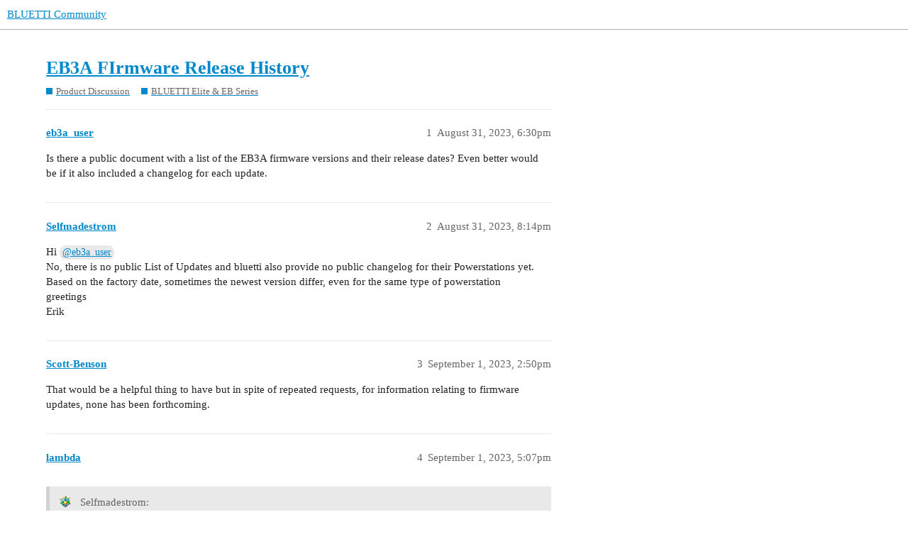

--- FILE ---
content_type: text/html; charset=utf-8
request_url: https://community.bluettipower.com/t/eb3a-firmware-release-history/23135
body_size: 7281
content:
<!DOCTYPE html>
<html lang="en">
  <head>
    <meta charset="utf-8">
    <title>EB3A FIrmware Release History - BLUETTI Elite &amp; EB Series - BLUETTI Community</title>
    <meta name="description" content="Is there a public document with a list of the EB3A firmware versions and their release dates?  Even better would be if it also included a changelog for each update.">
    <meta http-equiv="Content-Security-Policy" content="upgrade-insecure-requests" />
<meta name="generator" content="Discourse 3.1.0.beta4 - https://github.com/discourse/discourse version 3.1.0.beta4">
<link rel="icon" type="image/png" href="http://community.bluettipower.com/uploads/default/optimized/1X/dba9de37fbcfeadee1eff559105bbfc5c7a70dfa_2_32x32.png">
<link rel="apple-touch-icon" type="image/png" href="http://community.bluettipower.com/uploads/default/original/1X/597718c7c2211d2aa96b189ef88e78edd77eb127.png">
<meta name="theme-color" media="all" content="#ffffff">

<meta name="viewport" content="width=device-width, initial-scale=1.0, minimum-scale=1.0, user-scalable=yes, viewport-fit=cover">
<link rel="canonical" href="http://community.bluettipower.com/t/eb3a-firmware-release-history/23135" />

<link rel="search" type="application/opensearchdescription+xml" href="http://community.bluettipower.com/opensearch.xml" title="BLUETTI Community Search">

    <link href="/stylesheets/color_definitions_new-color-scheme_196_186_d34b589eb34077c0870c0fa00d2f143c48929731.css?__ws=community.bluettipower.com" media="all" rel="stylesheet" class="light-scheme"/>

  <link href="/stylesheets/desktop_2c74bb90c01709b41e4707c911c2ca1df0651095.css?__ws=community.bluettipower.com" media="all" rel="stylesheet" data-target="desktop"  />



  <link href="/stylesheets/discourse-details_2c74bb90c01709b41e4707c911c2ca1df0651095.css?__ws=community.bluettipower.com" media="all" rel="stylesheet" data-target="discourse-details"  />
  <link href="/stylesheets/discourse-lazy-videos_2c74bb90c01709b41e4707c911c2ca1df0651095.css?__ws=community.bluettipower.com" media="all" rel="stylesheet" data-target="discourse-lazy-videos"  />
  <link href="/stylesheets/discourse-local-dates_2c74bb90c01709b41e4707c911c2ca1df0651095.css?__ws=community.bluettipower.com" media="all" rel="stylesheet" data-target="discourse-local-dates"  />
  <link href="/stylesheets/discourse-narrative-bot_2c74bb90c01709b41e4707c911c2ca1df0651095.css?__ws=community.bluettipower.com" media="all" rel="stylesheet" data-target="discourse-narrative-bot"  />
  <link href="/stylesheets/discourse-presence_2c74bb90c01709b41e4707c911c2ca1df0651095.css?__ws=community.bluettipower.com" media="all" rel="stylesheet" data-target="discourse-presence"  />
  <link href="/stylesheets/poll_2c74bb90c01709b41e4707c911c2ca1df0651095.css?__ws=community.bluettipower.com" media="all" rel="stylesheet" data-target="poll"  />
  <link href="/stylesheets/poll_desktop_2c74bb90c01709b41e4707c911c2ca1df0651095.css?__ws=community.bluettipower.com" media="all" rel="stylesheet" data-target="poll_desktop"  />

  <link href="/stylesheets/desktop_theme_186_aaa641eefc05056b3ded3d3209ba69a74af1d52c.css?__ws=community.bluettipower.com" media="all" rel="stylesheet" data-target="desktop_theme" data-theme-id="186" data-theme-name="修改首页20250707修改"/>

    
    
        <link rel="alternate nofollow" type="application/rss+xml" title="RSS feed of &#39;EB3A FIrmware Release History&#39;" href="http://community.bluettipower.com/t/eb3a-firmware-release-history/23135.rss" />
    <meta property="og:site_name" content="BLUETTI Community" />
<meta property="og:type" content="website" />
<meta name="twitter:card" content="summary_large_image" />
<meta name="twitter:image" content="http://community.bluettipower.com/uploads/default/original/1X/cc5ad15142312df9e1a949296dce4b4da28af828.jpeg" />
<meta property="og:image" content="http://community.bluettipower.com/uploads/default/original/1X/597718c7c2211d2aa96b189ef88e78edd77eb127.png" />
<meta property="og:url" content="http://community.bluettipower.com/t/eb3a-firmware-release-history/23135" />
<meta name="twitter:url" content="http://community.bluettipower.com/t/eb3a-firmware-release-history/23135" />
<meta property="og:title" content="EB3A FIrmware Release History" />
<meta name="twitter:title" content="EB3A FIrmware Release History" />
<meta property="og:description" content="Is there a public document with a list of the EB3A firmware versions and their release dates?  Even better would be if it also included a changelog for each update." />
<meta name="twitter:description" content="Is there a public document with a list of the EB3A firmware versions and their release dates?  Even better would be if it also included a changelog for each update." />
<meta property="og:article:section" content="Product Discussion" />
<meta property="og:article:section:color" content="0088CC" />
<meta property="og:article:section" content="BLUETTI Elite &amp; EB Series" />
<meta property="og:article:section:color" content="0088CC" />
<meta property="article:published_time" content="2023-08-31T18:30:59+00:00" />
<meta property="og:ignore_canonical" content="true" />


    
  </head>
  <body class="crawler ">
    
    <header>
  <a href="/">
    BLUETTI Community
  </a>
</header>

    <div id="main-outlet" class="wrap" role="main">
        <div id="topic-title">
    <h1>
      <a href="/t/eb3a-firmware-release-history/23135">EB3A FIrmware Release History</a>
    </h1>

      <div class="topic-category" itemscope itemtype="http://schema.org/BreadcrumbList">
          <span itemprop="itemListElement" itemscope itemtype="http://schema.org/ListItem">
            <a href="http://community.bluettipower.com/c/product-discussion/46" class="badge-wrapper bullet" itemprop="item">
              <span class='badge-category-bg' style='background-color: #0088CC'></span>
              <span class='badge-category clear-badge'>
                <span class='category-name' itemprop='name'>Product Discussion</span>
              </span>
            </a>
            <meta itemprop="position" content="1" />
          </span>
          <span itemprop="itemListElement" itemscope itemtype="http://schema.org/ListItem">
            <a href="http://community.bluettipower.com/c/product-discussion/bluetti-eb-series/6" class="badge-wrapper bullet" itemprop="item">
              <span class='badge-category-bg' style='background-color: #0088CC'></span>
              <span class='badge-category clear-badge'>
                <span class='category-name' itemprop='name'>BLUETTI Elite &amp; EB Series</span>
              </span>
            </a>
            <meta itemprop="position" content="2" />
          </span>
      </div>

  </div>

  

    <div itemscope itemtype='http://schema.org/DiscussionForumPosting'>
      <meta itemprop='headline' content='EB3A FIrmware Release History'>
        <meta itemprop='articleSection' content='BLUETTI Elite &amp; EB Series'>
      <meta itemprop='keywords' content=''>
      <div itemprop='publisher' itemscope itemtype="http://schema.org/Organization">
        <meta itemprop='name' content='Bluetti.inc'>
          <div itemprop='logo' itemscope itemtype="http://schema.org/ImageObject">
            <meta itemprop='url' content='http://community.bluettipower.com/uploads/default/original/1X/515d37e98f0d0a606696ee536f139f93498ee67b.png'>
          </div>
      </div>

          <div id='post_1'  class='topic-body crawler-post'>
            <div class='crawler-post-meta'>
              <span class="creator" itemprop="author" itemscope itemtype="http://schema.org/Person">
                <a itemprop="url" href='http://community.bluettipower.com/u/eb3a_user'><span itemprop='name'>eb3a_user</span></a>
                
              </span>

              <link itemprop="mainEntityOfPage" href="http://community.bluettipower.com/t/eb3a-firmware-release-history/23135">


              <span class="crawler-post-infos">
                  <time itemprop='datePublished' datetime='2023-08-31T18:30:59Z' class='post-time'>
                    August 31, 2023,  6:30pm
                  </time>
                  <meta itemprop='dateModified' content='2023-08-31T18:30:59Z'>
              <span itemprop='position'>1</span>
              </span>
            </div>
            <div class='post' itemprop='articleBody'>
              <p>Is there a public document with a list of the EB3A firmware versions and their release dates?  Even better would be if it also included a changelog for each update.</p>
            </div>

            <div itemprop="interactionStatistic" itemscope itemtype="http://schema.org/InteractionCounter">
              <meta itemprop="interactionType" content="http://schema.org/LikeAction"/>
              <meta itemprop="userInteractionCount" content="0" />
              <span class='post-likes'></span>
            </div>

            <div itemprop="interactionStatistic" itemscope itemtype="http://schema.org/InteractionCounter">
                <meta itemprop="interactionType" content="http://schema.org/CommentAction"/>
                <meta itemprop="userInteractionCount" content="0" />
              </div>

          </div>
          <div id='post_2' itemprop='comment' itemscope itemtype='http://schema.org/Comment' class='topic-body crawler-post'>
            <div class='crawler-post-meta'>
              <span class="creator" itemprop="author" itemscope itemtype="http://schema.org/Person">
                <a itemprop="url" href='http://community.bluettipower.com/u/Selfmadestrom'><span itemprop='name'>Selfmadestrom</span></a>
                
              </span>

              <link itemprop="mainEntityOfPage" href="http://community.bluettipower.com/t/eb3a-firmware-release-history/23135">


              <span class="crawler-post-infos">
                  <time itemprop='datePublished' datetime='2023-08-31T20:14:39Z' class='post-time'>
                    August 31, 2023,  8:14pm
                  </time>
                  <meta itemprop='dateModified' content='2023-08-31T20:14:39Z'>
              <span itemprop='position'>2</span>
              </span>
            </div>
            <div class='post' itemprop='text'>
              <p>Hi <a class="mention" href="/u/eb3a_user">@eb3a_user</a></p>
<p>No, there is no public List of Updates and bluetti also provide no public changelog for their Powerstations yet.</p>
<p>Based on the factory date, sometimes the newest version differ, even for the same type of powerstation</p>
<p>greetings</p>
<p>Erik</p>
            </div>

            <div itemprop="interactionStatistic" itemscope itemtype="http://schema.org/InteractionCounter">
              <meta itemprop="interactionType" content="http://schema.org/LikeAction"/>
              <meta itemprop="userInteractionCount" content="0" />
              <span class='post-likes'></span>
            </div>

            <div itemprop="interactionStatistic" itemscope itemtype="http://schema.org/InteractionCounter">
                <meta itemprop="interactionType" content="http://schema.org/CommentAction"/>
                <meta itemprop="userInteractionCount" content="1" />
              </div>

          </div>
          <div id='post_3' itemprop='comment' itemscope itemtype='http://schema.org/Comment' class='topic-body crawler-post'>
            <div class='crawler-post-meta'>
              <span class="creator" itemprop="author" itemscope itemtype="http://schema.org/Person">
                <a itemprop="url" href='http://community.bluettipower.com/u/Scott-Benson'><span itemprop='name'>Scott-Benson</span></a>
                
              </span>

              <link itemprop="mainEntityOfPage" href="http://community.bluettipower.com/t/eb3a-firmware-release-history/23135">


              <span class="crawler-post-infos">
                  <time itemprop='datePublished' datetime='2023-09-01T14:50:56Z' class='post-time'>
                    September 1, 2023,  2:50pm
                  </time>
                  <meta itemprop='dateModified' content='2023-09-01T14:50:56Z'>
              <span itemprop='position'>3</span>
              </span>
            </div>
            <div class='post' itemprop='text'>
              <p>That would be a helpful thing to have but in spite of repeated requests, for information relating to firmware updates, none has been forthcoming.</p>
            </div>

            <div itemprop="interactionStatistic" itemscope itemtype="http://schema.org/InteractionCounter">
              <meta itemprop="interactionType" content="http://schema.org/LikeAction"/>
              <meta itemprop="userInteractionCount" content="0" />
              <span class='post-likes'></span>
            </div>

            <div itemprop="interactionStatistic" itemscope itemtype="http://schema.org/InteractionCounter">
                <meta itemprop="interactionType" content="http://schema.org/CommentAction"/>
                <meta itemprop="userInteractionCount" content="0" />
              </div>

          </div>
          <div id='post_4' itemprop='comment' itemscope itemtype='http://schema.org/Comment' class='topic-body crawler-post'>
            <div class='crawler-post-meta'>
              <span class="creator" itemprop="author" itemscope itemtype="http://schema.org/Person">
                <a itemprop="url" href='http://community.bluettipower.com/u/lambda'><span itemprop='name'>lambda</span></a>
                
              </span>

              <link itemprop="mainEntityOfPage" href="http://community.bluettipower.com/t/eb3a-firmware-release-history/23135">


              <span class="crawler-post-infos">
                  <time itemprop='datePublished' datetime='2023-09-01T17:07:26Z' class='post-time'>
                    September 1, 2023,  5:07pm
                  </time>
                  <meta itemprop='dateModified' content='2023-09-01T17:07:26Z'>
              <span itemprop='position'>4</span>
              </span>
            </div>
            <div class='post' itemprop='text'>
              <aside class="quote no-group" data-username="Selfmadestrom" data-post="2" data-topic="23135">
<div class="title">
<div class="quote-controls"></div>
<img loading="lazy" alt="" width="20" height="20" src="//community.bluettipower.com/user_avatar/community.bluettipower.com/selfmadestrom/40/3629_2.png" class="avatar"> Selfmadestrom:</div>
<blockquote>
<p>No, there is no public List of Updates and bluetti also provide no public changelog for their Powerstations yet.</p>
</blockquote>
</aside>
<p>Why not?<br>
This would be helpful and all. after all i would want to know what has changed or will change before installing the update.</p>
            </div>

            <div itemprop="interactionStatistic" itemscope itemtype="http://schema.org/InteractionCounter">
              <meta itemprop="interactionType" content="http://schema.org/LikeAction"/>
              <meta itemprop="userInteractionCount" content="0" />
              <span class='post-likes'></span>
            </div>

            <div itemprop="interactionStatistic" itemscope itemtype="http://schema.org/InteractionCounter">
                <meta itemprop="interactionType" content="http://schema.org/CommentAction"/>
                <meta itemprop="userInteractionCount" content="2" />
              </div>

          </div>
          <div id='post_5' itemprop='comment' itemscope itemtype='http://schema.org/Comment' class='topic-body crawler-post'>
            <div class='crawler-post-meta'>
              <span class="creator" itemprop="author" itemscope itemtype="http://schema.org/Person">
                <a itemprop="url" href='http://community.bluettipower.com/u/Scott-Benson'><span itemprop='name'>Scott-Benson</span></a>
                
              </span>

              <link itemprop="mainEntityOfPage" href="http://community.bluettipower.com/t/eb3a-firmware-release-history/23135">


              <span class="crawler-post-infos">
                  <time itemprop='datePublished' datetime='2023-09-01T17:25:21Z' class='post-time'>
                    September 1, 2023,  5:25pm
                  </time>
                  <meta itemprop='dateModified' content='2023-09-01T17:25:21Z'>
              <span itemprop='position'>5</span>
              </span>
            </div>
            <div class='post' itemprop='text'>
              <p>That is a good question and one that I have not seen an answer on</p>
            </div>

            <div itemprop="interactionStatistic" itemscope itemtype="http://schema.org/InteractionCounter">
              <meta itemprop="interactionType" content="http://schema.org/LikeAction"/>
              <meta itemprop="userInteractionCount" content="0" />
              <span class='post-likes'></span>
            </div>

            <div itemprop="interactionStatistic" itemscope itemtype="http://schema.org/InteractionCounter">
                <meta itemprop="interactionType" content="http://schema.org/CommentAction"/>
                <meta itemprop="userInteractionCount" content="0" />
              </div>

          </div>
          <div id='post_6' itemprop='comment' itemscope itemtype='http://schema.org/Comment' class='topic-body crawler-post'>
            <div class='crawler-post-meta'>
              <span class="creator" itemprop="author" itemscope itemtype="http://schema.org/Person">
                <a itemprop="url" href='http://community.bluettipower.com/u/Selfmadestrom'><span itemprop='name'>Selfmadestrom</span></a>
                
              </span>

              <link itemprop="mainEntityOfPage" href="http://community.bluettipower.com/t/eb3a-firmware-release-history/23135">


              <span class="crawler-post-infos">
                  <time itemprop='datePublished' datetime='2023-09-03T15:52:14Z' class='post-time'>
                    September 3, 2023,  3:52pm
                  </time>
                  <meta itemprop='dateModified' content='2023-09-03T15:52:14Z'>
              <span itemprop='position'>6</span>
              </span>
            </div>
            <div class='post' itemprop='text'>
              <p>Hi <a class="mention" href="/u/lambda">@lambda</a></p>
<p>i did this request by myself. The only answer yet is, that there is no public changelog or patch history.</p>
<p>Sorry that i cant help you more than this</p>
<p>greetings</p>
<p>Erik</p>
            </div>

            <div itemprop="interactionStatistic" itemscope itemtype="http://schema.org/InteractionCounter">
              <meta itemprop="interactionType" content="http://schema.org/LikeAction"/>
              <meta itemprop="userInteractionCount" content="0" />
              <span class='post-likes'></span>
            </div>

            <div itemprop="interactionStatistic" itemscope itemtype="http://schema.org/InteractionCounter">
                <meta itemprop="interactionType" content="http://schema.org/CommentAction"/>
                <meta itemprop="userInteractionCount" content="0" />
              </div>

          </div>
          <div id='post_7' itemprop='comment' itemscope itemtype='http://schema.org/Comment' class='topic-body crawler-post'>
            <div class='crawler-post-meta'>
              <span class="creator" itemprop="author" itemscope itemtype="http://schema.org/Person">
                <a itemprop="url" href='http://community.bluettipower.com/u/PVLover'><span itemprop='name'>PVLover</span></a>
                
              </span>

              <link itemprop="mainEntityOfPage" href="http://community.bluettipower.com/t/eb3a-firmware-release-history/23135">


              <span class="crawler-post-infos">
                  <time itemprop='datePublished' datetime='2024-02-08T15:05:32Z' class='post-time'>
                    February 8, 2024,  3:05pm
                  </time>
                  <meta itemprop='dateModified' content='2024-02-09T02:06:18Z'>
              <span itemprop='position'>7</span>
              </span>
            </div>
            <div class='post' itemprop='text'>
              <p>Bluetti EB3A (European Version)</p>
<p>ARM: v2053.07<br>
DSP:  v2052.09</p>
<p>Dear Bluetti-Support!</p>
<p>There is a firmware upgrade for my new EB3A shown in the app to upgrade to DSP v2052.09</p>
<p>For this moment everything seems fine and i am just testing this box in different situations.</p>
<p>As every firmware-upgrade could brick a device i don’t know, if i should upgrade.</p>
<p>Could you please give me a little changelog, what are the differences between x.09 and x.10!?<br>
Is it adressing the low voltage &lt;11/18W-problem or what could be the benefit??</p>
<p>As i know that your standard advise is just to upgrade to the latest firmware, it would be great to get this informations, to decide for my own.</p>
<p>thank you! :)</p>
            </div>

            <div itemprop="interactionStatistic" itemscope itemtype="http://schema.org/InteractionCounter">
              <meta itemprop="interactionType" content="http://schema.org/LikeAction"/>
              <meta itemprop="userInteractionCount" content="0" />
              <span class='post-likes'></span>
            </div>

            <div itemprop="interactionStatistic" itemscope itemtype="http://schema.org/InteractionCounter">
                <meta itemprop="interactionType" content="http://schema.org/CommentAction"/>
                <meta itemprop="userInteractionCount" content="1" />
              </div>

          </div>
          <div id='post_8' itemprop='comment' itemscope itemtype='http://schema.org/Comment' class='topic-body crawler-post'>
            <div class='crawler-post-meta'>
              <span class="creator" itemprop="author" itemscope itemtype="http://schema.org/Person">
                <a itemprop="url" href='http://community.bluettipower.com/u/Scott-Benson'><span itemprop='name'>Scott-Benson</span></a>
                
              </span>

              <link itemprop="mainEntityOfPage" href="http://community.bluettipower.com/t/eb3a-firmware-release-history/23135">


              <span class="crawler-post-infos">
                  <time itemprop='datePublished' datetime='2024-02-08T17:33:15Z' class='post-time'>
                    February 8, 2024,  5:33pm
                  </time>
                  <meta itemprop='dateModified' content='2024-02-08T17:33:15Z'>
              <span itemprop='position'>8</span>
              </span>
            </div>
            <div class='post' itemprop='text'>
              <p>It would be great but Bluetti has decided that the customers do not need this information or they are unwilling to share it.</p>
            </div>

            <div itemprop="interactionStatistic" itemscope itemtype="http://schema.org/InteractionCounter">
              <meta itemprop="interactionType" content="http://schema.org/LikeAction"/>
              <meta itemprop="userInteractionCount" content="0" />
              <span class='post-likes'></span>
            </div>

            <div itemprop="interactionStatistic" itemscope itemtype="http://schema.org/InteractionCounter">
                <meta itemprop="interactionType" content="http://schema.org/CommentAction"/>
                <meta itemprop="userInteractionCount" content="1" />
              </div>

          </div>
          <div id='post_9' itemprop='comment' itemscope itemtype='http://schema.org/Comment' class='topic-body crawler-post'>
            <div class='crawler-post-meta'>
              <span class="creator" itemprop="author" itemscope itemtype="http://schema.org/Person">
                <a itemprop="url" href='http://community.bluettipower.com/u/PVLover'><span itemprop='name'>PVLover</span></a>
                
              </span>

              <link itemprop="mainEntityOfPage" href="http://community.bluettipower.com/t/eb3a-firmware-release-history/23135">


              <span class="crawler-post-infos">
                  <time itemprop='datePublished' datetime='2024-02-08T17:54:10Z' class='post-time'>
                    February 8, 2024,  5:54pm
                  </time>
                  <meta itemprop='dateModified' content='2024-02-08T17:54:10Z'>
              <span itemprop='position'>9</span>
              </span>
            </div>
            <div class='post' itemprop='text'>
              <p>If it’s true, that they roll out different versions for different countrys and sometimes individual for special modells of the EB3A, but uses the same revision-tree of ARM/DSP, there has to be some good engineers, that have a focus on the changelogs, but this could be a really hard job!</p>
<p>Otherhand: If the EB3A is built in different fabrics, with little technical differences and bugs, it’s making sense and could be a really great support of bluetti: Serving different firmwares for different boxes for all customers.</p>
<p>IF this (individual) firmware-upgrades are stable and/or fixing some problems, NOT brickin the device, it’s a really great service!</p>
<p>For me i just wait with my first firmware upgrade and wanna test the box as i get it. but if i find some problems or maybe later in the future, i will try the firmware upgrade.</p>
<p>For now i just follow: NEVER CHANGE A RUNNING SYSTEM! :-)</p>
<p>But i am really interested to know, what special changes this firmware upgrade would bring.</p>
            </div>

            <div itemprop="interactionStatistic" itemscope itemtype="http://schema.org/InteractionCounter">
              <meta itemprop="interactionType" content="http://schema.org/LikeAction"/>
              <meta itemprop="userInteractionCount" content="0" />
              <span class='post-likes'></span>
            </div>

            <div itemprop="interactionStatistic" itemscope itemtype="http://schema.org/InteractionCounter">
                <meta itemprop="interactionType" content="http://schema.org/CommentAction"/>
                <meta itemprop="userInteractionCount" content="0" />
              </div>

          </div>
    </div>






    </div>
    <footer class="container wrap">
  <nav class='crawler-nav'>
    <ul>
      <li itemscope itemtype='http://schema.org/SiteNavigationElement'>
        <span itemprop='name'>
          <a href='/' itemprop="url">Home </a>
        </span>
      </li>
      <li itemscope itemtype='http://schema.org/SiteNavigationElement'>
        <span itemprop='name'>
          <a href='/categories' itemprop="url">Categories </a>
        </span>
      </li>
      <li itemscope itemtype='http://schema.org/SiteNavigationElement'>
        <span itemprop='name'>
          <a href='/guidelines' itemprop="url">FAQ/Guidelines </a>
        </span>
      </li>
      <li itemscope itemtype='http://schema.org/SiteNavigationElement'>
        <span itemprop='name'>
          <a href='/tos' itemprop="url">Terms of Service </a>
        </span>
      </li>
      <li itemscope itemtype='http://schema.org/SiteNavigationElement'>
        <span itemprop='name'>
          <a href='/privacy' itemprop="url">Privacy Policy </a>
        </span>
      </li>
    </ul>
  </nav>
  <p class='powered-by-link'>Powered by <a href="https://www.discourse.org">Discourse</a>, best viewed with JavaScript enabled</p>
</footer>

    <link href="//cdn-images.mailchimp.com/embedcode/classic-071822.css" rel="stylesheet" type="text/css">
<footer class="footer">
    <div class="footer-layout">
        <div class="tm-footer-left">
            <div class="footer-cite">
                <p><strong>Subscribe</strong></p>
                <p class="latest_news">Be the first to know about our latest news</p>
            </div>
            <div id="mc_embed_signup" class="form">
                <form action="https://bluettipower.us18.list-manage.com/subscribe/post?u=ccb5231dc8078e242c5cbf7c5&amp;id=b5068bbea7&amp;f_id=002535e1f0" method="post" id="mc-embedded-subscribe-form" name="mc-embedded-subscribe-form" class="validate" target="_blank" novalidate="">
                    <div class="tm-form-cite">
                        <div class="tm-input">
                            <input type="email" value="" placeholder="Enter email address here" name="EMAIL" class="required email" id="mce-EMAIL" required="">
                        </div>
                        <input type="submit" value="SUBMIT" name="subscribe" id="mc-embedded-subscribe" class="submit_btn">
                    </div>
                    <div id="mce-responses" class="clear">
                        <div class="response" id="mce-error-response" style="display:none"></div>
                        <div class="response" id="mce-success-response" style="display:none"></div>
                    </div>
                    <div style="display:none">
                        <input type="text" name="b_ccb5231dc8078e242c5cbf7c5_b5068bbea7" tabindex="-1" value="">
                    </div>
                </form>
            </div>
        </div>
        <div class="tm-footer-right">
            <div class="footer-cite">
                <p class="follow_us"><strong>Follow us</strong></p>
                <p>Stay up-to-date on the latest news.</p>
            </div>
            <ul class="social_media">
                <li>
                    <a href="https://www.instagram.com/bluetti_official/" target="_blank" title="bluetti_official">
                        <svg width="20" height="20" aria-hidden="true" focusable="false" role="presentation" class="uk-icon icon-instagram" viewBox="0 0 18 18" data-acsb-hidden="true">
                            <path fill="currentColor" d="M8.77 1.58c2.34 0 2.62.01 3.54.05.86.04 1.32.18 1.63.3.41.17.7.35 1.01.66.3.3.5.6.65 1 .12.32.27.78.3 1.64.05.92.06 1.2.06 3.54s-.01 2.62-.05 3.54a4.79 4.79 0 01-.3 1.63c-.17.41-.35.7-.66 1.01-.3.3-.6.5-1.01.66-.31.12-.77.26-1.63.3-.92.04-1.2.05-3.54.05s-2.62 0-3.55-.05a4.79 4.79 0 01-1.62-.3c-.42-.16-.7-.35-1.01-.66-.31-.3-.5-.6-.66-1a4.87 4.87 0 01-.3-1.64c-.04-.92-.05-1.2-.05-3.54s0-2.62.05-3.54c.04-.86.18-1.32.3-1.63.16-.41.35-.7.66-1.01.3-.3.6-.5 1-.65.32-.12.78-.27 1.63-.3.93-.05 1.2-.06 3.55-.06zm0-1.58C6.39 0 6.09.01 5.15.05c-.93.04-1.57.2-2.13.4-.57.23-1.06.54-1.55 1.02C1 1.96.7 2.45.46 3.02c-.22.56-.37 1.2-.4 2.13C0 6.1 0 6.4 0 8.77s.01 2.68.05 3.61c.04.94.2 1.57.4 2.13.23.58.54 1.07 1.02 1.56.49.48.98.78 1.55 1.01.56.22 1.2.37 2.13.4.94.05 1.24.06 3.62.06 2.39 0 2.68-.01 3.62-.05.93-.04 1.57-.2 2.13-.41a4.27 4.27 0 001.55-1.01c.49-.49.79-.98 1.01-1.56.22-.55.37-1.19.41-2.13.04-.93.05-1.23.05-3.61 0-2.39 0-2.68-.05-3.62a6.47 6.47 0 00-.4-2.13 4.27 4.27 0 00-1.02-1.55A4.35 4.35 0 0014.52.46a6.43 6.43 0 00-2.13-.41A69 69 0 008.77 0z">
                            </path>
                            <path fill="currentColor" d="M8.8 4a4.5 4.5 0 100 9 4.5 4.5 0 000-9zm0 7.43a2.92 2.92 0 110-5.85 2.92 2.92 0 010 5.85zM13.43 5a1.05 1.05 0 100-2.1 1.05 1.05 0 000 2.1z">
                            </path>
                        </svg>
                    </a>
                </li>
                <li>
                    <a href="https://twitter.com/bluetti_inc" target="_blank" title="bluetti_inc">
                        <svg width="20" height="20" aria-hidden="true" focusable="false" role="presentation" class="uk-icon icon-twitter" viewBox="0 0 18 15" data-acsb-hidden="true">
                            <path fill="currentColor" d="M17.64 2.6a7.33 7.33 0 01-1.75 1.82c0 .05 0 .13.02.23l.02.23a9.97 9.97 0 01-1.69 5.54c-.57.85-1.24 1.62-2.02 2.28a9.09 9.09 0 01-2.82 1.6 10.23 10.23 0 01-8.9-.98c.34.02.61.04.83.04 1.64 0 3.1-.5 4.38-1.5a3.6 3.6 0 01-3.3-2.45A2.91 2.91 0 004 9.35a3.47 3.47 0 01-2.02-1.21 3.37 3.37 0 01-.8-2.22v-.03c.46.24.98.37 1.58.4a3.45 3.45 0 01-1.54-2.9c0-.61.14-1.2.45-1.79a9.68 9.68 0 003.2 2.6 10 10 0 004.08 1.07 3 3 0 01-.13-.8c0-.97.34-1.8 1.03-2.48A3.45 3.45 0 0112.4.96a3.49 3.49 0 012.54 1.1c.8-.15 1.54-.44 2.23-.85a3.4 3.4 0 01-1.54 1.94c.74-.1 1.4-.28 2.01-.54z">
                            </path>
                        </svg>
                    </a>
                </li>
                <li>
                    <a href="https://www.facebook.com/bluetti.inc" target="_blank" title="bluetti">
                        <svg xmlns="http://www.w3.org/2000/svg" viewBox="0 0 85 85" width="20" height="20" aria-hidden="true" data-acsb-hidden="true" data-acsb-force-hidden="true">
                            <g>
                                <path fill="currentColor" d="M35.1,0.6c4.7-0.8,9.5-0.9,14.2-0.1c6.7,1.1,13,3.7,18.5,7.8c4.8,3.6,8.9,8.2,11.8,13.4   c2.6,4.7,4.4,9.8,5.1,15.1c0.9,6.6,0.2,13.5-2,19.8c-2.1,5.9-5.5,11.4-9.9,15.9c-4.3,4.3-9.5,7.7-15.2,9.9   c-6.7,2.5-14.1,3.3-21.2,2.3c-6.5-0.9-12.8-3.5-18.2-7.2c-4.9-3.5-9.1-8-12.2-13.2c-2.8-4.7-4.6-9.9-5.4-15.3   c-1.1-7.1-0.3-14.5,2.2-21.2C5.6,19.9,10.9,13,17.6,8.1C22.8,4.3,28.8,1.8,35.1,0.6 M34.6,3.6c-3.1,0.7-6,1.6-8.8,2.9   c-5.1,2.4-9.7,5.9-13.4,10.1c-3.7,4.2-6.4,9.3-8,14.7C2.7,37,2.3,43.1,3.3,49c1.5,8.8,6,17.1,12.7,23.1c4.4,4,9.7,6.9,15.3,8.6   c6,1.8,12.4,2.1,18.5,0.9c7.6-1.4,14.7-5.1,20.2-10.5c4.2-4,7.4-8.9,9.5-14.3c2.5-6.4,3.2-13.5,2.2-20.3c-0.3-1.9-0.7-3.7-1.3-5.5   c-2.2-7.2-6.5-13.8-12.2-18.6C63,7.7,56.4,4.6,49.5,3.4C44.6,2.5,39.5,2.6,34.6,3.6z">
                                </path>
                                <path fill="currentColor" d="M36.8,21.9c1.7-2.1,4.6-3.1,7.2-2.5c2.3,0.4,4.3,1.9,5.4,4c1.3,2.4,1.1,5.5-0.4,7.7c-1.1,1.7-3,3-5.1,3.3   c-1.9,0.3-3.9-0.1-5.5-1.2c-1.8-1.2-3-3.2-3.2-5.4C34.7,25.6,35.4,23.4,36.8,21.9z">
                                </path>
                                <path fill="currentColor" d="M18.4,25.6c1.3-1,3-1.4,4.6-1.1c1.5,0.3,2.8,1.1,3.7,2.3c1,1.4,1.3,3.2,0.9,4.9c-0.5,1.7-1.7,3.2-3.4,3.8   c-2.7,1.2-6,0-7.4-2.6C15.4,30.6,16.1,27.3,18.4,25.6z">
                                </path>
                                <path fill="currentColor" d="M61.4,25.6c1.6-0.4,3.3-0.2,4.7,0.7c1.2,0.8,2,1.9,2.4,3.3c0.5,1.7,0.2,3.5-0.8,5c-1.2,1.8-3.5,2.7-5.6,2.4   c-1.6-0.2-3.1-1.2-3.9-2.5c-1-1.4-1.3-3.3-0.7-5C58,27.6,59.5,26.1,61.4,25.6z">
                                </path>
                                <path fill="currentColor" d="M39.9,36.6c3.1-0.6,6.3-0.2,9.1,1.3c2.6,1.3,4.7,3.6,5.8,6.3c0.8,1.7,1.1,3.6,1.1,5.4c-8.9,0-17.8,0-26.6,0   c0-2.8,0.9-5.7,2.6-8C33.8,39,36.7,37.2,39.9,36.6z">
                                </path>
                                <path fill="currentColor" d="M14.2,41.9c1.9-2,4.6-3.1,7.4-3.2c2.5-0.1,5.1,0.6,7.1,2.1c0.1,0.1,0.4,0.3,0.2,0.4c-1.5,2.5-2.1,5.4-2,8.2   c-5.2,0-10.4,0-15.6,0C11.3,46.8,12.2,43.9,14.2,41.9z">
                                </path>
                                <path fill="currentColor" d="M56.1,41.1c4-3.4,10.5-3.2,14.3,0.5c2.2,2,3.2,5,3.2,8c-5.2,0-10.3,0-15.5,0c0.1-2.9-0.5-5.9-2-8.3   L56.1,41.1z">
                                </path>
                                <path fill="currentColor" d="M10.9,52.4c20.8,0,41.6,0,62.4,0c0,0.9,0,1.9,0,2.8c-20.8,0-41.6,0-62.4,0C10.9,54.3,10.9,53.4,10.9,52.4z">
                                </path>
                                <path fill="currentColor" d="M33.3,58.7c-0.1-0.7,0.5-1.3,1.2-1.2c5.3,0,10.6,0,15.9,0c0.7-0.1,1.3,0.5,1.2,1.2c0,5.4,0,10.7,0,16.1   c0,0.5-0.4,0.8-0.8,1c-1.6,0.1-3.2,0-4.8,0c0-2.3,0-4.7,0-7c0.8,0,1.6,0,2.4,0c0.2-1,0.3-1.9,0.4-2.9c-0.9,0-1.8,0-2.8,0   c0-0.7,0-1.5,0-2.2c0-0.4,0.4-0.7,0.8-0.8c0.7-0.1,1.4,0,2.1-0.1c0-0.9,0-1.7,0-2.6c-1.3-0.1-2.6-0.3-3.8,0.2   c-0.8,0.4-1.6,1.1-1.8,2.1c0,0-0.1,0.1-0.1,0.1C42.9,63.8,43,64.9,43,66c-0.8,0-1.6,0-2.4,0c0,1,0,1.9,0,2.9c0.8,0,1.6,0,2.4,0   c0,2.3,0,4.7,0,7c-2.9,0-5.8,0-8.7,0c-0.5,0-1.1-0.5-1.1-1.1C33.3,69.5,33.3,64.1,33.3,58.7z">
                                </path>
                            </g>
                        </svg>
                    </a>
                </li>
                <li>
                    <a href="https://www.youtube.com/channel/UC__Tu8lHDpThTB2EIpfbJ7Q" target="_blank" title="youtube">
                        <svg width="20" height="20" aria-hidden="true" focusable="false" role="presentation" class="uk-icon icon-youtube" viewBox="0 0 100 70" data-acsb-hidden="true">
                            <path d="M98 11c2 7.7 2 24 2 24s0 16.3-2 24a12.5 12.5 0 01-9 9c-7.7 2-39 2-39 2s-31.3 0-39-2a12.5 12.5 0 01-9-9c-2-7.7-2-24-2-24s0-16.3 2-24c1.2-4.4 4.6-7.8 9-9 7.7-2 39-2 39-2s31.3 0 39 2c4.4 1.2 7.8 4.6 9 9zM40 50l26-15-26-15v30z" fill="currentColor"></path>
                        </svg>
                    </a>
                </li>
            </ul>
        </div>
    </div>
</footer>
<script type="text/javascript" src="//s3.amazonaws.com/downloads.mailchimp.com/js/mc-validate.js"></script>
<link rel="preload" href="/theme-javascripts/b19d6e64239b20d25eca1f1e688d69277b19704f.js?__ws=community.bluettipower.com" as="script">
<script defer="" src="/theme-javascripts/b19d6e64239b20d25eca1f1e688d69277b19704f.js?__ws=community.bluettipower.com" data-theme-id="186"></script>

    
  </body>
  
</html>
